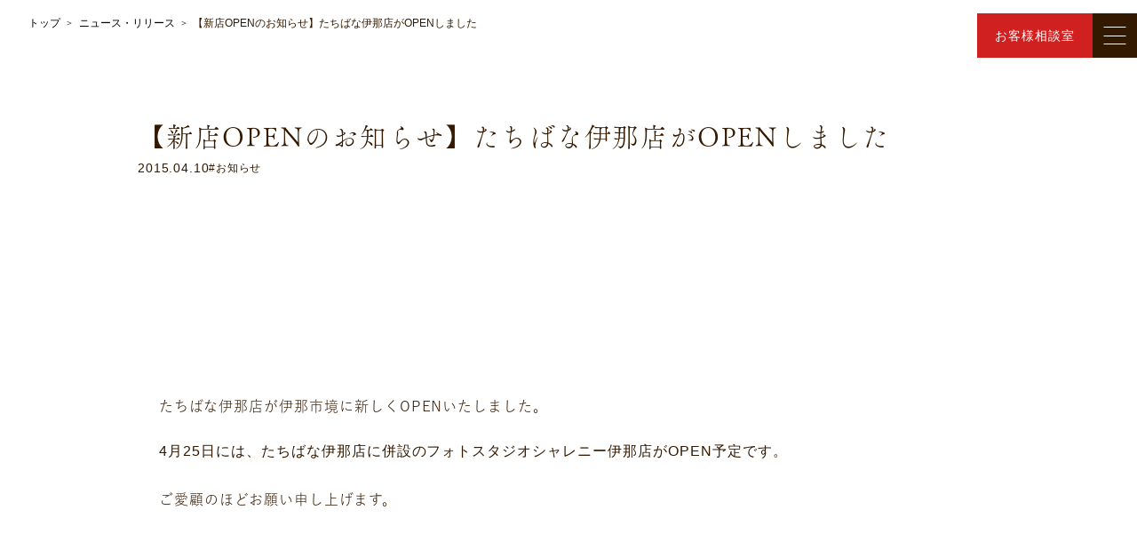

--- FILE ---
content_type: text/html; charset=UTF-8
request_url: https://www.tachibana-group.co.jp/news/topics/729
body_size: 9569
content:
<!DOCTYPE html>
<html lang="ja">

<head>
  <!-- Google Tag Manager -->
  <script>
    (function(w, d, s, l, i) {
      w[l] = w[l] || [];
      w[l].push({
        'gtm.start': new Date().getTime(),
        event: 'gtm.js'
      });
      var f = d.getElementsByTagName(s)[0],
        j = d.createElement(s),
        dl = l != 'dataLayer' ? '&l=' + l : '';
      j.async = true;
      j.src =
        'https://www.googletagmanager.com/gtm.js?id=' + i + dl;
      f.parentNode.insertBefore(j, f);
    })(window, document, 'script', 'dataLayer', 'GTM-PDSWSRF');
  </script>
  <!-- End Google Tag Manager -->
  <meta charset="utf-8">
  <meta http-equiv="X-UA-Compatible" content="IE=edge" />
  <link rel="icon" href="https://www.tachibana-group.co.jp/corporate/wp-content/themes/theme_tachibana/assets/images/favicon.ico" />
  <meta name="viewport" content="width=device-width, initial-scale=1.0">
  <link rel="stylesheet" href="https://www.tachibana-group.co.jp/corporate/wp-content/themes/theme_tachibana/assets/css/lite-yt-embed.css">
  <link rel="stylesheet" href="https://www.tachibana-group.co.jp/corporate/wp-content/themes/theme_tachibana/assets/css/swiper.min.css">
  <link rel="stylesheet" href="https://www.tachibana-group.co.jp/corporate/wp-content/themes/theme_tachibana/assets/css/style.min.css?20260122144214">
  <script async src="https://www.tachibana-group.co.jp/corporate/wp-content/themes/theme_tachibana/assets/js/lite-yt-embed.js"></script>
  <script async type="text/javascript" src="//typesquare.com/3/tsst/script/ja/typesquare.js?5dc2538e8b5c4014988470d9e90393a3" charset="utf-8"></script>
  <!-- <script>
    (function(d) {

      var config = {

          kitId: 'vvf0nns',

          scriptTimeout: 3000,

          async: true

        },

        h = d.documentElement,
        t = setTimeout(function() {
          h.className = h.className.replace(/\bwf-loading\b/g, "") + " wf-inactive";
        }, config.scriptTimeout),
        tk = d.createElement("script"),
        f = false,
        s = d.getElementsByTagName("script")[0],
        a;
      h.className += " wf-loading";
      tk.src = 'https://use.typekit.net/' + config.kitId + '.js';
      tk.async = true;
      tk.onload = tk.onreadystatechange = function() {
        a = this.readyState;
        if (f || a && a != "complete" && a != "loaded") return;
        f = true;
        clearTimeout(t);
        try {
          Typekit.load(config)
        } catch (e) {}
      };
      s.parentNode.insertBefore(tk, s)

    })(document);
  </script> -->
  <script>
  (function(d) {
    var config = {
      kitId: 'tzw4cpr',
      scriptTimeout: 3000,
      async: true
    },
    h=d.documentElement,t=setTimeout(function(){h.className=h.className.replace(/\bwf-loading\b/g,"")+" wf-inactive";},config.scriptTimeout),tk=d.createElement("script"),f=false,s=d.getElementsByTagName("script")[0],a;h.className+=" wf-loading";tk.src='https://use.typekit.net/'+config.kitId+'.js';tk.async=true;tk.onload=tk.onreadystatechange=function(){a=this.readyState;if(f||a&&a!="complete"&&a!="loaded")return;f=true;clearTimeout(t);try{Typekit.load(config)}catch(e){}};s.parentNode.insertBefore(tk,s)
  })(document);
</script>
      <link rel="stylesheet" href="https://www.tachibana-group.co.jp/corporate/wp-content/themes/theme_tachibana/assets/css/pages/news/single.min.css?20260122144214">
    <script src="https://www.tachibana-group.co.jp/corporate/wp-content/themes/theme_tachibana/assets/js/pages/news/single.min.js?20260122144214" defer></script>
    <title>【新店OPENのお知らせ】たちばな伊那店がOPENしました - 着物・成人式の振袖なら着物のたちばな</title>
	<style>img:is([sizes="auto" i], [sizes^="auto," i]) { contain-intrinsic-size: 3000px 1500px }</style>
	
		<!-- All in One SEO 4.8.7.2 - aioseo.com -->
	<meta name="description" content="たちばな伊那店が伊那市境に新しくOPENいたしました。 4月25日には、たちばな伊那店に併設のフォトス" />
	<meta name="robots" content="max-image-preview:large" />
	<link rel="canonical" href="https://www.tachibana-group.co.jp/news/topics/729" />
	<meta name="generator" content="All in One SEO (AIOSEO) 4.8.7.2" />
		<meta property="og:locale" content="ja_JP" />
		<meta property="og:site_name" content="着物・成人式の振袖なら着物のたちばな｜振袖利用実績地域No.1 - 着物・成人式の振袖なら着物のたちばな｜振袖利用実績地域No.1" />
		<meta property="og:type" content="article" />
		<meta property="og:title" content="【新店OPENのお知らせ】たちばな伊那店がOPENしました - 着物・成人式の振袖なら着物のたちばな" />
		<meta property="og:description" content="たちばな伊那店が伊那市境に新しくOPENいたしました。 4月25日には、たちばな伊那店に併設のフォトス" />
		<meta property="og:url" content="https://www.tachibana-group.co.jp/news/topics/729" />
		<meta property="article:published_time" content="2015-04-10T02:31:40+00:00" />
		<meta property="article:modified_time" content="2023-10-06T06:31:40+00:00" />
		<meta name="twitter:card" content="summary_large_image" />
		<meta name="twitter:title" content="【新店OPENのお知らせ】たちばな伊那店がOPENしました - 着物・成人式の振袖なら着物のたちばな" />
		<meta name="twitter:description" content="たちばな伊那店が伊那市境に新しくOPENいたしました。 4月25日には、たちばな伊那店に併設のフォトス" />
		<script type="application/ld+json" class="aioseo-schema">
			{"@context":"https:\/\/schema.org","@graph":[{"@type":"BreadcrumbList","@id":"https:\/\/www.tachibana-group.co.jp\/news\/topics\/729#breadcrumblist","itemListElement":[{"@type":"ListItem","@id":"https:\/\/www.tachibana-group.co.jp#listItem","position":1,"name":"\u30db\u30fc\u30e0","item":"https:\/\/www.tachibana-group.co.jp","nextItem":{"@type":"ListItem","@id":"https:\/\/www.tachibana-group.co.jp\/news#listItem","name":"\u30cb\u30e5\u30fc\u30b9\u30fb\u30ea\u30ea\u30fc\u30b9"}},{"@type":"ListItem","@id":"https:\/\/www.tachibana-group.co.jp\/news#listItem","position":2,"name":"\u30cb\u30e5\u30fc\u30b9\u30fb\u30ea\u30ea\u30fc\u30b9","item":"https:\/\/www.tachibana-group.co.jp\/news","nextItem":{"@type":"ListItem","@id":"https:\/\/www.tachibana-group.co.jp\/news_cat\/topics#listItem","name":"\u304a\u77e5\u3089\u305b"},"previousItem":{"@type":"ListItem","@id":"https:\/\/www.tachibana-group.co.jp#listItem","name":"\u30db\u30fc\u30e0"}},{"@type":"ListItem","@id":"https:\/\/www.tachibana-group.co.jp\/news_cat\/topics#listItem","position":3,"name":"\u304a\u77e5\u3089\u305b","item":"https:\/\/www.tachibana-group.co.jp\/news_cat\/topics","nextItem":{"@type":"ListItem","@id":"https:\/\/www.tachibana-group.co.jp\/news\/topics\/729#listItem","name":"\u3010\u65b0\u5e97OPEN\u306e\u304a\u77e5\u3089\u305b\u3011\u305f\u3061\u3070\u306a\u4f0a\u90a3\u5e97\u304cOPEN\u3057\u307e\u3057\u305f"},"previousItem":{"@type":"ListItem","@id":"https:\/\/www.tachibana-group.co.jp\/news#listItem","name":"\u30cb\u30e5\u30fc\u30b9\u30fb\u30ea\u30ea\u30fc\u30b9"}},{"@type":"ListItem","@id":"https:\/\/www.tachibana-group.co.jp\/news\/topics\/729#listItem","position":4,"name":"\u3010\u65b0\u5e97OPEN\u306e\u304a\u77e5\u3089\u305b\u3011\u305f\u3061\u3070\u306a\u4f0a\u90a3\u5e97\u304cOPEN\u3057\u307e\u3057\u305f","previousItem":{"@type":"ListItem","@id":"https:\/\/www.tachibana-group.co.jp\/news_cat\/topics#listItem","name":"\u304a\u77e5\u3089\u305b"}}]},{"@type":"Organization","@id":"https:\/\/www.tachibana-group.co.jp\/#organization","name":"\u7740\u7269\u30fb\u6210\u4eba\u5f0f\u306e\u632f\u8896\u306a\u3089\u7740\u7269\u306e\u305f\u3061\u3070\u306a\uff5c\u632f\u8896\u5229\u7528\u5b9f\u7e3e\u5730\u57dfNo.1","description":"\u7740\u7269\u30fb\u6210\u4eba\u5f0f\u306e\u632f\u8896\u306a\u3089\u7740\u7269\u306e\u305f\u3061\u3070\u306a\uff5c\u632f\u8896\u5229\u7528\u5b9f\u7e3e\u5730\u57dfNo.1","url":"https:\/\/www.tachibana-group.co.jp\/","logo":{"@type":"ImageObject","url":"https:\/\/www.tachibana-group.co.jp\/corporate\/wp-content\/uploads\/2023\/12\/524a273fb4baf646ee2b5fe70a255907.webp","@id":"https:\/\/www.tachibana-group.co.jp\/news\/topics\/729\/#organizationLogo","width":522,"height":522},"image":{"@id":"https:\/\/www.tachibana-group.co.jp\/news\/topics\/729\/#organizationLogo"}},{"@type":"WebPage","@id":"https:\/\/www.tachibana-group.co.jp\/news\/topics\/729#webpage","url":"https:\/\/www.tachibana-group.co.jp\/news\/topics\/729","name":"\u3010\u65b0\u5e97OPEN\u306e\u304a\u77e5\u3089\u305b\u3011\u305f\u3061\u3070\u306a\u4f0a\u90a3\u5e97\u304cOPEN\u3057\u307e\u3057\u305f - \u7740\u7269\u30fb\u6210\u4eba\u5f0f\u306e\u632f\u8896\u306a\u3089\u7740\u7269\u306e\u305f\u3061\u3070\u306a","description":"\u305f\u3061\u3070\u306a\u4f0a\u90a3\u5e97\u304c\u4f0a\u90a3\u5e02\u5883\u306b\u65b0\u3057\u304fOPEN\u3044\u305f\u3057\u307e\u3057\u305f\u3002 4\u670825\u65e5\u306b\u306f\u3001\u305f\u3061\u3070\u306a\u4f0a\u90a3\u5e97\u306b\u4f75\u8a2d\u306e\u30d5\u30a9\u30c8\u30b9","inLanguage":"ja","isPartOf":{"@id":"https:\/\/www.tachibana-group.co.jp\/#website"},"breadcrumb":{"@id":"https:\/\/www.tachibana-group.co.jp\/news\/topics\/729#breadcrumblist"},"datePublished":"2015-04-10T11:31:40+09:00","dateModified":"2023-10-06T15:31:40+09:00"},{"@type":"WebSite","@id":"https:\/\/www.tachibana-group.co.jp\/#website","url":"https:\/\/www.tachibana-group.co.jp\/","name":"\u7740\u7269\u30fb\u6210\u4eba\u5f0f\u306e\u632f\u8896\u306a\u3089\u7740\u7269\u306e\u305f\u3061\u3070\u306a\uff5c\u632f\u8896\u5229\u7528\u5b9f\u7e3e\u5730\u57dfNo.1","description":"\u7740\u7269\u30fb\u6210\u4eba\u5f0f\u306e\u632f\u8896\u306a\u3089\u7740\u7269\u306e\u305f\u3061\u3070\u306a\uff5c\u632f\u8896\u5229\u7528\u5b9f\u7e3e\u5730\u57dfNo.1","inLanguage":"ja","publisher":{"@id":"https:\/\/www.tachibana-group.co.jp\/#organization"}}]}
		</script>
		<!-- All in One SEO -->

<link rel="alternate" type="application/rss+xml" title="着物・成人式の振袖なら着物のたちばな｜振袖利用実績地域No.1 &raquo; 【新店OPENのお知らせ】たちばな伊那店がOPENしました のコメントのフィード" href="https://www.tachibana-group.co.jp/news/topics/729/feed" />
<link rel='stylesheet' id='wp-block-library-css' href='https://www.tachibana-group.co.jp/corporate/wp-includes/css/dist/block-library/style.min.css?ver=6.8.3' type='text/css' media='all' />
<style id='classic-theme-styles-inline-css' type='text/css'>
/*! This file is auto-generated */
.wp-block-button__link{color:#fff;background-color:#32373c;border-radius:9999px;box-shadow:none;text-decoration:none;padding:calc(.667em + 2px) calc(1.333em + 2px);font-size:1.125em}.wp-block-file__button{background:#32373c;color:#fff;text-decoration:none}
</style>
<style id='safe-svg-svg-icon-style-inline-css' type='text/css'>
.safe-svg-cover{text-align:center}.safe-svg-cover .safe-svg-inside{display:inline-block;max-width:100%}.safe-svg-cover svg{fill:currentColor;height:100%;max-height:100%;max-width:100%;width:100%}

</style>
<style id='global-styles-inline-css' type='text/css'>
:root{--wp--preset--aspect-ratio--square: 1;--wp--preset--aspect-ratio--4-3: 4/3;--wp--preset--aspect-ratio--3-4: 3/4;--wp--preset--aspect-ratio--3-2: 3/2;--wp--preset--aspect-ratio--2-3: 2/3;--wp--preset--aspect-ratio--16-9: 16/9;--wp--preset--aspect-ratio--9-16: 9/16;--wp--preset--color--black: #000000;--wp--preset--color--cyan-bluish-gray: #abb8c3;--wp--preset--color--white: #ffffff;--wp--preset--color--pale-pink: #f78da7;--wp--preset--color--vivid-red: #cf2e2e;--wp--preset--color--luminous-vivid-orange: #ff6900;--wp--preset--color--luminous-vivid-amber: #fcb900;--wp--preset--color--light-green-cyan: #7bdcb5;--wp--preset--color--vivid-green-cyan: #00d084;--wp--preset--color--pale-cyan-blue: #8ed1fc;--wp--preset--color--vivid-cyan-blue: #0693e3;--wp--preset--color--vivid-purple: #9b51e0;--wp--preset--gradient--vivid-cyan-blue-to-vivid-purple: linear-gradient(135deg,rgba(6,147,227,1) 0%,rgb(155,81,224) 100%);--wp--preset--gradient--light-green-cyan-to-vivid-green-cyan: linear-gradient(135deg,rgb(122,220,180) 0%,rgb(0,208,130) 100%);--wp--preset--gradient--luminous-vivid-amber-to-luminous-vivid-orange: linear-gradient(135deg,rgba(252,185,0,1) 0%,rgba(255,105,0,1) 100%);--wp--preset--gradient--luminous-vivid-orange-to-vivid-red: linear-gradient(135deg,rgba(255,105,0,1) 0%,rgb(207,46,46) 100%);--wp--preset--gradient--very-light-gray-to-cyan-bluish-gray: linear-gradient(135deg,rgb(238,238,238) 0%,rgb(169,184,195) 100%);--wp--preset--gradient--cool-to-warm-spectrum: linear-gradient(135deg,rgb(74,234,220) 0%,rgb(151,120,209) 20%,rgb(207,42,186) 40%,rgb(238,44,130) 60%,rgb(251,105,98) 80%,rgb(254,248,76) 100%);--wp--preset--gradient--blush-light-purple: linear-gradient(135deg,rgb(255,206,236) 0%,rgb(152,150,240) 100%);--wp--preset--gradient--blush-bordeaux: linear-gradient(135deg,rgb(254,205,165) 0%,rgb(254,45,45) 50%,rgb(107,0,62) 100%);--wp--preset--gradient--luminous-dusk: linear-gradient(135deg,rgb(255,203,112) 0%,rgb(199,81,192) 50%,rgb(65,88,208) 100%);--wp--preset--gradient--pale-ocean: linear-gradient(135deg,rgb(255,245,203) 0%,rgb(182,227,212) 50%,rgb(51,167,181) 100%);--wp--preset--gradient--electric-grass: linear-gradient(135deg,rgb(202,248,128) 0%,rgb(113,206,126) 100%);--wp--preset--gradient--midnight: linear-gradient(135deg,rgb(2,3,129) 0%,rgb(40,116,252) 100%);--wp--preset--font-size--small: 13px;--wp--preset--font-size--medium: 20px;--wp--preset--font-size--large: 36px;--wp--preset--font-size--x-large: 42px;--wp--preset--spacing--20: 0.44rem;--wp--preset--spacing--30: 0.67rem;--wp--preset--spacing--40: 1rem;--wp--preset--spacing--50: 1.5rem;--wp--preset--spacing--60: 2.25rem;--wp--preset--spacing--70: 3.38rem;--wp--preset--spacing--80: 5.06rem;--wp--preset--shadow--natural: 6px 6px 9px rgba(0, 0, 0, 0.2);--wp--preset--shadow--deep: 12px 12px 50px rgba(0, 0, 0, 0.4);--wp--preset--shadow--sharp: 6px 6px 0px rgba(0, 0, 0, 0.2);--wp--preset--shadow--outlined: 6px 6px 0px -3px rgba(255, 255, 255, 1), 6px 6px rgba(0, 0, 0, 1);--wp--preset--shadow--crisp: 6px 6px 0px rgba(0, 0, 0, 1);}:where(.is-layout-flex){gap: 0.5em;}:where(.is-layout-grid){gap: 0.5em;}body .is-layout-flex{display: flex;}.is-layout-flex{flex-wrap: wrap;align-items: center;}.is-layout-flex > :is(*, div){margin: 0;}body .is-layout-grid{display: grid;}.is-layout-grid > :is(*, div){margin: 0;}:where(.wp-block-columns.is-layout-flex){gap: 2em;}:where(.wp-block-columns.is-layout-grid){gap: 2em;}:where(.wp-block-post-template.is-layout-flex){gap: 1.25em;}:where(.wp-block-post-template.is-layout-grid){gap: 1.25em;}.has-black-color{color: var(--wp--preset--color--black) !important;}.has-cyan-bluish-gray-color{color: var(--wp--preset--color--cyan-bluish-gray) !important;}.has-white-color{color: var(--wp--preset--color--white) !important;}.has-pale-pink-color{color: var(--wp--preset--color--pale-pink) !important;}.has-vivid-red-color{color: var(--wp--preset--color--vivid-red) !important;}.has-luminous-vivid-orange-color{color: var(--wp--preset--color--luminous-vivid-orange) !important;}.has-luminous-vivid-amber-color{color: var(--wp--preset--color--luminous-vivid-amber) !important;}.has-light-green-cyan-color{color: var(--wp--preset--color--light-green-cyan) !important;}.has-vivid-green-cyan-color{color: var(--wp--preset--color--vivid-green-cyan) !important;}.has-pale-cyan-blue-color{color: var(--wp--preset--color--pale-cyan-blue) !important;}.has-vivid-cyan-blue-color{color: var(--wp--preset--color--vivid-cyan-blue) !important;}.has-vivid-purple-color{color: var(--wp--preset--color--vivid-purple) !important;}.has-black-background-color{background-color: var(--wp--preset--color--black) !important;}.has-cyan-bluish-gray-background-color{background-color: var(--wp--preset--color--cyan-bluish-gray) !important;}.has-white-background-color{background-color: var(--wp--preset--color--white) !important;}.has-pale-pink-background-color{background-color: var(--wp--preset--color--pale-pink) !important;}.has-vivid-red-background-color{background-color: var(--wp--preset--color--vivid-red) !important;}.has-luminous-vivid-orange-background-color{background-color: var(--wp--preset--color--luminous-vivid-orange) !important;}.has-luminous-vivid-amber-background-color{background-color: var(--wp--preset--color--luminous-vivid-amber) !important;}.has-light-green-cyan-background-color{background-color: var(--wp--preset--color--light-green-cyan) !important;}.has-vivid-green-cyan-background-color{background-color: var(--wp--preset--color--vivid-green-cyan) !important;}.has-pale-cyan-blue-background-color{background-color: var(--wp--preset--color--pale-cyan-blue) !important;}.has-vivid-cyan-blue-background-color{background-color: var(--wp--preset--color--vivid-cyan-blue) !important;}.has-vivid-purple-background-color{background-color: var(--wp--preset--color--vivid-purple) !important;}.has-black-border-color{border-color: var(--wp--preset--color--black) !important;}.has-cyan-bluish-gray-border-color{border-color: var(--wp--preset--color--cyan-bluish-gray) !important;}.has-white-border-color{border-color: var(--wp--preset--color--white) !important;}.has-pale-pink-border-color{border-color: var(--wp--preset--color--pale-pink) !important;}.has-vivid-red-border-color{border-color: var(--wp--preset--color--vivid-red) !important;}.has-luminous-vivid-orange-border-color{border-color: var(--wp--preset--color--luminous-vivid-orange) !important;}.has-luminous-vivid-amber-border-color{border-color: var(--wp--preset--color--luminous-vivid-amber) !important;}.has-light-green-cyan-border-color{border-color: var(--wp--preset--color--light-green-cyan) !important;}.has-vivid-green-cyan-border-color{border-color: var(--wp--preset--color--vivid-green-cyan) !important;}.has-pale-cyan-blue-border-color{border-color: var(--wp--preset--color--pale-cyan-blue) !important;}.has-vivid-cyan-blue-border-color{border-color: var(--wp--preset--color--vivid-cyan-blue) !important;}.has-vivid-purple-border-color{border-color: var(--wp--preset--color--vivid-purple) !important;}.has-vivid-cyan-blue-to-vivid-purple-gradient-background{background: var(--wp--preset--gradient--vivid-cyan-blue-to-vivid-purple) !important;}.has-light-green-cyan-to-vivid-green-cyan-gradient-background{background: var(--wp--preset--gradient--light-green-cyan-to-vivid-green-cyan) !important;}.has-luminous-vivid-amber-to-luminous-vivid-orange-gradient-background{background: var(--wp--preset--gradient--luminous-vivid-amber-to-luminous-vivid-orange) !important;}.has-luminous-vivid-orange-to-vivid-red-gradient-background{background: var(--wp--preset--gradient--luminous-vivid-orange-to-vivid-red) !important;}.has-very-light-gray-to-cyan-bluish-gray-gradient-background{background: var(--wp--preset--gradient--very-light-gray-to-cyan-bluish-gray) !important;}.has-cool-to-warm-spectrum-gradient-background{background: var(--wp--preset--gradient--cool-to-warm-spectrum) !important;}.has-blush-light-purple-gradient-background{background: var(--wp--preset--gradient--blush-light-purple) !important;}.has-blush-bordeaux-gradient-background{background: var(--wp--preset--gradient--blush-bordeaux) !important;}.has-luminous-dusk-gradient-background{background: var(--wp--preset--gradient--luminous-dusk) !important;}.has-pale-ocean-gradient-background{background: var(--wp--preset--gradient--pale-ocean) !important;}.has-electric-grass-gradient-background{background: var(--wp--preset--gradient--electric-grass) !important;}.has-midnight-gradient-background{background: var(--wp--preset--gradient--midnight) !important;}.has-small-font-size{font-size: var(--wp--preset--font-size--small) !important;}.has-medium-font-size{font-size: var(--wp--preset--font-size--medium) !important;}.has-large-font-size{font-size: var(--wp--preset--font-size--large) !important;}.has-x-large-font-size{font-size: var(--wp--preset--font-size--x-large) !important;}
:where(.wp-block-post-template.is-layout-flex){gap: 1.25em;}:where(.wp-block-post-template.is-layout-grid){gap: 1.25em;}
:where(.wp-block-columns.is-layout-flex){gap: 2em;}:where(.wp-block-columns.is-layout-grid){gap: 2em;}
:root :where(.wp-block-pullquote){font-size: 1.5em;line-height: 1.6;}
</style>
<link rel="https://api.w.org/" href="https://www.tachibana-group.co.jp/wp-json/" /><link rel="alternate" title="JSON" type="application/json" href="https://www.tachibana-group.co.jp/wp-json/wp/v2/news/729" /><link rel="EditURI" type="application/rsd+xml" title="RSD" href="https://www.tachibana-group.co.jp/corporate/xmlrpc.php?rsd" />
<meta name="generator" content="WordPress 6.8.3" />
<link rel='shortlink' href='https://www.tachibana-group.co.jp/?p=729' />
<link rel="alternate" title="oEmbed (JSON)" type="application/json+oembed" href="https://www.tachibana-group.co.jp/wp-json/oembed/1.0/embed?url=https%3A%2F%2Fwww.tachibana-group.co.jp%2Fnews%2Ftopics%2F729" />
<link rel="alternate" title="oEmbed (XML)" type="text/xml+oembed" href="https://www.tachibana-group.co.jp/wp-json/oembed/1.0/embed?url=https%3A%2F%2Fwww.tachibana-group.co.jp%2Fnews%2Ftopics%2F729&#038;format=xml" />
<meta name="generator" content="Elementor 3.32.4; features: e_font_icon_svg, additional_custom_breakpoints; settings: css_print_method-external, google_font-enabled, font_display-swap">
			<style>
				.e-con.e-parent:nth-of-type(n+4):not(.e-lazyloaded):not(.e-no-lazyload),
				.e-con.e-parent:nth-of-type(n+4):not(.e-lazyloaded):not(.e-no-lazyload) * {
					background-image: none !important;
				}
				@media screen and (max-height: 1024px) {
					.e-con.e-parent:nth-of-type(n+3):not(.e-lazyloaded):not(.e-no-lazyload),
					.e-con.e-parent:nth-of-type(n+3):not(.e-lazyloaded):not(.e-no-lazyload) * {
						background-image: none !important;
					}
				}
				@media screen and (max-height: 640px) {
					.e-con.e-parent:nth-of-type(n+2):not(.e-lazyloaded):not(.e-no-lazyload),
					.e-con.e-parent:nth-of-type(n+2):not(.e-lazyloaded):not(.e-no-lazyload) * {
						background-image: none !important;
					}
				}
			</style>
			<link rel="icon" href="https://www.tachibana-group.co.jp/corporate/wp-content/uploads/2023/10/favicon.png" sizes="32x32" />
<link rel="icon" href="https://www.tachibana-group.co.jp/corporate/wp-content/uploads/2023/10/favicon.png" sizes="192x192" />
<link rel="apple-touch-icon" href="https://www.tachibana-group.co.jp/corporate/wp-content/uploads/2023/10/favicon.png" />
<meta name="msapplication-TileImage" content="https://www.tachibana-group.co.jp/corporate/wp-content/uploads/2023/10/favicon.png" />
		<style type="text/css" id="wp-custom-css">
			.box_11 {
	position: relative;
	background: #eaf5f9;
	padding: 1.5em;
	border: solid 1px #27acd9;
	}
.box_11::after {
	position: absolute;
	content: '';
	left: -1px;
	top: -1px;
	border-style: solid;
	border-width: 0 0 20px 20px;
	border-color: #fff #fff #27acd9;
	}

.box_15 {
	background: #eaf5f9;
	padding: 1.5em;
	}
.box_15_ttl {
	border-left: solid 4px #27acd9;
	padding-left: 15px;
	color: #27acd9;
	font-weight: bold;
	font-size: 1.2em;
	margin-bottom: 10px;
	}
.box_15_txt {
	margin-top: 10px;
	}		</style>
		    </head>

<body>
  <!-- Google Tag Manager (noscript) -->
  <noscript><iframe src=https://www.googletagmanager.com/ns.html?id=GTM-PDSWSRF height="0" width="0" style="display:none;visibility:hidden"></iframe></noscript>
  <!-- End Google Tag Manager (noscript) -->
  <header class="l-header" id="js-header">
    <div class="l-headerContent">
      <a href="https://www.tachibana-group.co.jp/" class="l-header__logo">
        <img src="https://www.tachibana-group.co.jp/corporate/wp-content/themes/theme_tachibana/assets/images/common/logo_white.svg" class="u-w100" loading="eager" alt="株式会社たちばなロゴ">
        <img src="https://www.tachibana-group.co.jp/corporate/wp-content/themes/theme_tachibana/assets/images/common/logo_color.svg" class="u-w100" loading="eager" alt="株式会社たちばなロゴ">
      </a>
      <div class="l-header__right u-d-f u-aic">
        <ul class="l-headerNav__pc">
          <li class="l-headerNav__item">
            <a href="https://www.tachibana-group.co.jp/furisode/" class="l-headerNav__link c-fontYu" target="_blank" rel="noopener norefferer">振袖・袴</a>
          </li>
          <li class="l-headerNav__item">
            <a href="https://www.tachibana-group.co.jp/service" class="l-headerNav__link c-fontYu">サービス</a>
          </li>
          <li class="l-headerNav__item">
            <a href="https://www.tachibana-group.co.jp/event-info" class="l-headerNav__link c-fontYu">イベント</a>
          </li>
          <li class="l-headerNav__item">
            <a href="https://www.tachibana-group.co.jp/shop" class="l-headerNav__link c-fontYu">店舗一覧</a>
          </li>
          <li class="l-headerNav__item">
            <a href="https://www.tachibana-group.co.jp/column" class="l-headerNav__link c-fontYu">コラム</a>
          </li>
          <li class="l-headerNav__item">
            <a href="https://www.tachibana-group.co.jp/news" class="l-headerNav__link c-fontYu">ニュース</a>
          </li>
          <li class="l-headerNav__item">
            <a href="https://www.tachibana-group.co.jp/card" class="l-headerNav__link c-fontYu">たちばな積立カード</a>
          </li>
        </ul>
        <a href="https://www.tachibana-group.co.jp/csform" class="l-headerButton">お客様相談室</a>
        <button class="l-hamburgerButton" type="button" id="js-hamburgerButton">
          <span class="l-headerButton__icon">
            <span class="line"></span>
            <span class="line"></span>
            <span class="line"></span>
          </span>
        </button>
      </div>
      <nav class="l-headerNav" id="js-headerNav">
        <div class="l-headerWrap">
          <ul class="l-header__content">
            <li class="l-headerNav__item">
              <a href="https://www.tachibana-group.co.jp/news" class="l-headerNav__link c-fontYu">ニュース</a>
            </li>
            <li class="l-headerNav__item">
              <a href="https://www.tachibana-group.co.jp/gallery" class="l-headerNav__link c-fontYu">ギャラリー</a>
            </li>
            <li class="l-headerNav__item">
              <a href="https://www.tachibana-group.co.jp/event-info" class="l-headerNav__link c-fontYu">イベント</a>
            </li>
            <li class="l-headerNav__item">
              <a href="https://www.tachibana-group.co.jp/shop" class="l-headerNav__link c-fontYu">店舗一覧</a>
            </li>
            <li class="l-headerNav__item">
              <a href="https://www.tachibana-group.co.jp/column" class="l-headerNav__link c-fontYu">コラム</a>
            </li>
            <li class="l-headerNav__item">
              <a href="https://www.tachibana-group.co.jp/movie" class="l-headerNav__link c-fontYu">動画コンテンツ</a>
            </li>
          </ul>
          <ul class="l-header__content">
            <li class="l-headerNav__item">
              <a href="https://www.tachibana-group.co.jp/service" class="l-headerNav__link c-fontYu">サービス</a>
            </li>
            <li class="l-headerNav__item">
              <a href="https://www.tachibana-group.co.jp/about" class="l-headerNav__link c-fontYu">企業情報</a>
            </li>
            <li class="l-headerNav__item">
              <a href="https://www.tachibana-group.co.jp/groupvision" class="l-headerNav__link c-fontYu">ビジョン</a>
            </li>
            <li class="l-headerNav__item">
              <a href="https://www.tachibana-group.co.jp/history" class=" l-headerNav__link c-fontYu">沿革</a>
            </li>
            <li class="l-headerNav__item">
              <a href="https://www.tachibana-group.co.jp/sustainability" class=" l-headerNav__link c-fontYu">サステナビリティ</a>
            </li>
            <li class="l-headerNav__item">
              <a href="https://www.tachibana-group.co.jp/news?news_cat=press-release" class=" l-headerNav__link c-fontYu">プレスリリース</a>
            </li>
          </ul>
          <ul class="l-header__content">
            <li class="l-headerNav__item">
              <a href="https://www.tachibana-group.co.jp/csform" class="l-headerNav__link c-fontYu">お客様相談室</a>
            </li>
            <li class="l-headerNav__item">
              <a href="https://www.tachibana-group.co.jp/refusal-dm/other" class="l-headerNav__link c-fontYu">DM発送停止</a>
            </li>
            <li class="l-headerNav__item">
              <a href="https://www.tachibana-group.co.jp/coolingoff" class="l-headerNav__link c-fontYu">クーリングオフ</a>
            </li>
            <li class="l-headerNav__item">
              <a href="https://www.tachibana-group.co.jp/faq" class="l-headerNav__link c-fontYu">よくある質問</a>
            </li>
            <li class="l-headerNav__item">
              <a href="https://www.tachibana-group.co.jp/card" class="l-headerNav__link c-fontYu">積立カード</a>
            </li>
            <li class="l-headerNav__item">
              <a href="https://www.tachibana-group.co.jp/pp" class="l-headerNav__link c-fontYu">プライバシーポリシー</a>
            </li>
            <li class="l-headerNav__item">
              <a href="https://www.tachibana-group.co.jp/about#kobutsu" class="l-headerNav__link c-fontYu">古物営業法に基づく表示</a>
            </li>
          </ul>
          <ul class="l-header__content">
            <li class="l-headerNav__item">
              <a href="https://www.tachibana-group.co.jp/recruitment" class="l-headerNav__link c-fontYu">採用情報</a>
            </li>
            <li class="l-headerNav__item">
              <a href="https://www.tachibana-group.co.jp/recruit/" class="l-headerNav__link c-fontYu" target="_blank" rel="noopener norefferer">新卒</a>
            </li>
            <li class="l-headerNav__item">
              <a href="https://recruit.jobcan.jp/tachibana" class="l-headerNav__link c-fontYu" target="_blank" rel="noopener norefferer">中途・パート</a>
            </li>
          </ul>
        </div>
      </nav>
    </div>
    <!-- 店舗下層 -->
    <div class="l-headerAnker__wrap">
      <a href="#top" class="ankerLink c-fontYu">ページトップ</a>
      <a href="#shopInfo" class="ankerLink c-fontYu">店舗情報</a>
                  <a href="#gallery" class="ankerLink c-fontYu">ギャラリー</a>
      <a href="#news-blog" class="ankerLink c-fontYu">ニュース<span class="u-tabNone">・</span><br class="u-tabBlock">ブログ</a>
      <a href="#events" class="ankerLink c-fontYu">イベント</a>
      <a href="#visitorReservation" class="ankerLink c-fontYu">来客予約</a>
    </div>
    <!-- お客様相談室 DM発送停止 クーリングオフ よくあるご質問 -->
    <div class="l-headerGray">
      <div class="c-inner970">
        <div class="l-headerGray__wrap">
          <div class="firstLink">
            <a href="https://www.tachibana-group.co.jp/csform" class="l-headerGray__link c-fontFot">お客様相談室</a>
          </div>
          <a href="https://www.tachibana-group.co.jp/refusal-dm/other" class="l-headerGray__link c-fontFot">DM発送停止</a>
          <a href="https://www.tachibana-group.co.jp/coolingoff" class="l-headerGray__link c-fontFot">クーリングオフ</a>
          <a href="https://www.tachibana-group.co.jp/faq" class="l-headerGray__link c-fontFot">よくあるご質問</a>
        </div>
      </div>
    </div>
    <!-- 企業情報 ビジョン サステナビリティ プレスリリース -->
    <div class="l-headerGray02">
      <div class="c-inner970">
        <div class="l-headerGray__wrap">
          <div class="firstLink">
            <a href="https://www.tachibana-group.co.jp/about" class="l-headerGray__link c-fontFot">企業情報</a>
          </div>
          <a href="https://www.tachibana-group.co.jp/groupvision" class="l-headerGray__link c-fontFot">ビジョン</a>
          <a href="https://www.tachibana-group.co.jp/history" class="l-headerGray__link c-fontFot">沿革</a>
          <a href="https://www.tachibana-group.co.jp/sustainability" class="l-headerGray__link c-fontFot">サステナビリティ</a>
          <a href="https://www.tachibana-group.co.jp/news?news_cat=press-release" class="l-headerGray__link c-fontFot">プレスリリース</a>
        </div>
      </div>
    </div>
  </header><main class="l-main">
	<section class="p-pageMv" id="js-mv">
		<div class="p-pageMv__movie is-filter" id="mvVideo">
			<video playsinline loop autoplay muted data-keepplaying preload="metadata" class="c-ofiCover" loading="lazy">
  <source src="https://www.tachibana-group.co.jp/corporate/wp-content/themes/theme_tachibana/assets/movie/pc.mp4" type="video/mp4">
</video>
<video playsinline loop autoplay muted data-keepplaying preload="metadata" class="c-ofiCover">
  <source src="https://www.tachibana-group.co.jp/corporate/wp-content/themes/theme_tachibana/assets/movie/sp.mp4" type="video/mp4">
</video>		</div>
		<div class="p-pageMv__bg">
			<img src="https://www.tachibana-group.co.jp/corporate/wp-content/themes/theme_tachibana/assets/images/news/news_mv02.jpg" class="c-ofiCover" loading="lazy" alt="着物のたちばな｜ニュース・リリース">
		</div>
		<div class="p-pageMv__content">
			<span class="c-title">
				<span class="en c-fontFot">News & Release</span>
				<span class="ja c-fontFot">ニュース・リリース</span>
			</span>
		</div>
	</section>
				<article class="p-newsWrap p-editorWrap">
				<div class="c-breadcrumbs">
					<div class="c-inner1220">
						<div class="c-breadcrumbs__wrap">
							<a href="https://www.tachibana-group.co.jp/" class="c-fontYu">トップ</a>＞ <a href="https://www.tachibana-group.co.jp/news" class="c-fontYu">ニュース・リリース</a>＞<span class="c-fontYu">【新店OPENのお知らせ】たちばな伊那店がOPENしました</span>
						</div>
					</div>
				</div>
				<div class="c-inner970">
					<div class="c-titleSec03">
						<div class="titleWrap">
							<h1 class="newsTitle c-fontFot">
																【新店OPENのお知らせ】たちばな伊那店がOPENしました															</h1>

							<div class="info">
								<p class="year c-fontYu u-fz14">2015.04.10</p>
								<p class="categoryTag c-fontYu u-fz12">#お知らせ</p>
							</div>
						</div>
					</div>

					
									<section class="p-news p-editorSec p-editor">
					<div id="theme01"></div>
					<div class="c-inner">
												<div> </div>
<p>たちばな伊那店が伊那市境に新しくOPENいたしました。</p>
<div> </div>
<div>4月25日には、たちばな伊那店に併設のフォトスタジオシャレニー伊那店がOPEN予定です。</div>
<p>ご愛顧のほどお願い申し上げます。</p>
											</div>
				</section>
						</article>
					  <!-- お問い合わせ -->
	  <section class="p-inquiry" id="p-inquiry">
	  	<div class="p-inquiryBg">
	  		<img src="https://www.tachibana-group.co.jp/corporate/wp-content/themes/theme_tachibana/assets/images/inquiry/inquiry_bg.jpg" class="c-ofiCover" loading="lazy" alt="株式会社たちばな｜お問い合わせ">
	  	</div>
	  	<div class="c-inner">
	  		<h2 class="c-title fadeUp iv">
	  			<span class="en c-fontFot u-whiteText">Inquiry</span>
	  			<span class="ja c-fontFot u-whiteText">お問い合わせ</span>
	  		</h2>
	  		<div class="p-inquiryLead u-mt60 fadeUp iv">
	  			<p class="text c-fontYu u-whiteText">当社のサービスや商品に関することはもちろん、お着付や・お手入れ・きものの素朴な疑問やわからないことなど、お気軽にお問い合わせください</p>
	  		</div>
	  		<ul class="p-inquiryList">
	  			<li class="p-inquiry__item">
	  				<a href="https://www.tachibana-group.co.jp/refusal-dm/other" class="p-inquiry__link u-whiteText">DM発送停止</a>
	  			</li>
	  			<li class="p-inquiry__item">
	  				<a href="https://www.tachibana-group.co.jp/faq" class="p-inquiry__link u-whiteText">よくある質問</a>
	  			</li>
	  			<li class="p-inquiry__item">
	  				<a href="https://www.tachibana-group.co.jp/coolingoff" class="p-inquiry__link u-whiteText">クーリングオフについて</a>
	  			</li>
	  			<li class="p-inquiry__item">
	  				<a href="https://www.tachibana-group.co.jp/card" class="p-inquiry__link u-whiteText">積立カードについて</a>
	  			</li>
	  			<li class="p-inquiry__item">
	  				<a href="https://www.tachibana-group.co.jp/contact" class="p-inquiry__link u-whiteText">お問い合わせフォーム</a>
	  			</li>
	  		</ul>
	  	</div>
	  </section></main>

  <footer class="l-footer" id="js-footer">
    <div class="l-footerWrap">
      <ul class="l-footer__content">
        <li class="l-footer__item">
          <a href="https://www.tachibana-group.co.jp/news" class="l-footerLink c-fontYu">ニュース</a>
        </li>
        <li class="l-footer__item">
          <a href="https://www.tachibana-group.co.jp/gallery" class="l-footerLink c-fontYu">ギャラリー</a>
        </li>
        <li class="l-footer__item">
          <a href="https://www.tachibana-group.co.jp/event-info" class="l-footerLink c-fontYu">イベント</a>
        </li>
        <li class="l-footer__item">
          <a href="https://www.tachibana-group.co.jp/shop" class="l-footerLink c-fontYu">店舗一覧</a>
        </li>
        <li class="l-footer__item">
          <a href="https://www.tachibana-group.co.jp/column" class="l-footerLink c-fontYu">コラム</a>
        </li>
        <li class="l-footer__item">
          <a href="https://www.tachibana-group.co.jp/movie" class="l-footerLink c-fontYu">動画コンテンツ</a>
        </li>
      </ul>
      <ul class="l-footer__content">
        <li class="l-footer__item">
          <a href="https://www.tachibana-group.co.jp/service" class="l-footerLink c-fontYu">サービス</a>
        </li>
        <li class="l-footer__item">
          <a href="https://www.tachibana-group.co.jp/about" class="l-footerLink c-fontYu">企業情報</a>
        </li>
        <li class="l-footer__item">
          <a href="https://www.tachibana-group.co.jp/groupvision" class="l-footerLink c-fontYu">ビジョン</a>
        </li>
        <li class="l-footer__item">
          <a href="https://www.tachibana-group.co.jp/history" class=" l-footerLink c-fontYu">沿革</a>
        </li>
        <li class="l-footer__item">
          <a href="https://www.tachibana-group.co.jp/sustainability" class=" l-footerLink c-fontYu">サステナビリティ</a>
        </li>
        <li class="l-footer__item">
          <a href="https://www.tachibana-group.co.jp/news?news_cat=press-release" class=" l-footerLink c-fontYu">プレスリリース</a>
        </li>
      </ul>
      <ul class="l-footer__content">
        <li class="l-footer__item">
          <a href="https://www.tachibana-group.co.jp/csform" class="l-footerLink c-fontYu">お客様相談室</a>
        </li>
        <li class="l-footer__item">
          <a href="https://www.tachibana-group.co.jp/refusal-dm/other" class="l-footerLink c-fontYu">DM発送停止</a>
        </li>
        <li class="l-footer__item">
          <a href="https://www.tachibana-group.co.jp/coolingoff" class="l-footerLink c-fontYu">クーリングオフ</a>
        </li>
        <li class="l-footer__item">
          <a href="https://www.tachibana-group.co.jp/faq" class="l-footerLink c-fontYu">よくある質問</a>
        </li>
        <li class="l-footer__item">
          <a href="https://www.tachibana-group.co.jp/card" class="l-footerLink c-fontYu">積立カード</a>
        </li>
        <li class="l-footer__item">
          <a href="https://www.tachibana-group.co.jp/pp" class="l-footerLink c-fontYu">プライバシーポリシー</a>
        </li>
        <li class="l-footer__item">
          <a href="https://www.tachibana-group.co.jp/about#kobutsu" class="l-footerLink c-fontYu">古物営業法に基づく表示</a>
        </li>
      </ul>
      <ul class="l-footer__content">
        <li class="l-footer__item">
          <a href="https://www.tachibana-group.co.jp/recruitment" class="l-footerLink c-fontYu">採用情報</a>
        </li>
        <li class="l-footer__item">
          <a href="https://www.tachibana-group.co.jp/recruit/" class="l-footerLink c-fontYu" target="_blank" rel="noopener norefferer">新卒</a>
        </li>
        <li class="l-footer__item">
          <a href="https://recruit.jobcan.jp/tachibana" class="l-footerLink c-fontYu" target="_blank" rel="noopener norefferer">中途・パート</a>
        </li>
      </ul>
    </div>
    <div class="l-footer__copy">
      <small>Copyright &copy;TACHIBANA,Co.Ltd.</small>
    </div>
  </footer>
  <script src="https://www.tachibana-group.co.jp/corporate/wp-content/themes/theme_tachibana/assets/js/lib.js"></script>
  <script src="https://www.tachibana-group.co.jp/corporate/wp-content/themes/theme_tachibana/assets/js/scripts.min.js"></script>
  <script type="speculationrules">
{"prefetch":[{"source":"document","where":{"and":[{"href_matches":"\/*"},{"not":{"href_matches":["\/corporate\/wp-*.php","\/corporate\/wp-admin\/*","\/corporate\/wp-content\/uploads\/*","\/corporate\/wp-content\/*","\/corporate\/wp-content\/plugins\/*","\/corporate\/wp-content\/themes\/theme_tachibana\/*","\/*\\?(.+)"]}},{"not":{"selector_matches":"a[rel~=\"nofollow\"]"}},{"not":{"selector_matches":".no-prefetch, .no-prefetch a"}}]},"eagerness":"conservative"}]}
</script>
			<script>
				const lazyloadRunObserver = () => {
					const lazyloadBackgrounds = document.querySelectorAll( `.e-con.e-parent:not(.e-lazyloaded)` );
					const lazyloadBackgroundObserver = new IntersectionObserver( ( entries ) => {
						entries.forEach( ( entry ) => {
							if ( entry.isIntersecting ) {
								let lazyloadBackground = entry.target;
								if( lazyloadBackground ) {
									lazyloadBackground.classList.add( 'e-lazyloaded' );
								}
								lazyloadBackgroundObserver.unobserve( entry.target );
							}
						});
					}, { rootMargin: '200px 0px 200px 0px' } );
					lazyloadBackgrounds.forEach( ( lazyloadBackground ) => {
						lazyloadBackgroundObserver.observe( lazyloadBackground );
					} );
				};
				const events = [
					'DOMContentLoaded',
					'elementor/lazyload/observe',
				];
				events.forEach( ( event ) => {
					document.addEventListener( event, lazyloadRunObserver );
				} );
			</script>
			  </body>

  </html>

--- FILE ---
content_type: text/css
request_url: https://www.tachibana-group.co.jp/corporate/wp-content/themes/theme_tachibana/assets/css/pages/news/single.min.css?20260122144214
body_size: 213
content:
@media screen and (max-width: 650px){table{min-width:800px}}.p-news{margin-top:70px}@media screen and (max-width: 1080px){.p-news{margin-top:60px}}@media screen and (max-width: 810px){.p-news{margin-top:50px}}@media screen and (max-width: 500px){.p-news{margin-top:30px}}.info{display:flex;align-items:center;gap:0 24px}

--- FILE ---
content_type: application/javascript
request_url: https://www.tachibana-group.co.jp/corporate/wp-content/themes/theme_tachibana/assets/js/scripts.min.js
body_size: 1633
content:
function _createForOfIteratorHelper(e,t){var n="undefined"!=typeof Symbol&&e[Symbol.iterator]||e["@@iterator"];if(!n){if(Array.isArray(e)||(n=_unsupportedIterableToArray(e))||t&&e&&"number"==typeof e.length){n&&(e=n);var r=0,o=function(){};return{s:o,n:function(){return r>=e.length?{done:!0}:{done:!1,value:e[r++]}},e:function(e){throw e},f:o}}throw new TypeError("Invalid attempt to iterate non-iterable instance.\nIn order to be iterable, non-array objects must have a [Symbol.iterator]() method.")}var i,a=!0,c=!1;return{s:function(){n=n.call(e)},n:function(){var e=n.next();return a=e.done,e},e:function(e){c=!0,i=e},f:function(){try{a||null==n.return||n.return()}finally{if(c)throw i}}}}function _unsupportedIterableToArray(e,t){if(e){if("string"==typeof e)return _arrayLikeToArray(e,t);var n=Object.prototype.toString.call(e).slice(8,-1);return"Object"===n&&e.constructor&&(n=e.constructor.name),"Map"===n||"Set"===n?Array.from(e):"Arguments"===n||/^(?:Ui|I)nt(?:8|16|32)(?:Clamped)?Array$/.test(n)?_arrayLikeToArray(e,t):void 0}}function _arrayLikeToArray(e,t){(null==t||t>e.length)&&(t=e.length);for(var n=0,r=new Array(t);n<t;n++)r[n]=e[n];return r}window.addEventListener("load",(function(){body.classList.add("is-loaded")}));var html=document.documentElement,body=document.body,windowHeight=window.innerHeight,hamburgerButton=document.getElementById("js-hamburgerButton"),header=document.getElementById("js-header"),headerNav=document.getElementById("js-headerNav");window.addEventListener("scroll",(function(){var e=document.documentElement.scrollTop||document.body.scrollTop,t=document.getElementById("pageTitle"),n=document.getElementById("js-header");e<document.getElementById("js-mv").clientHeight?(n.classList.remove("js-active"),t.classList.remove("js-active")):(n.classList.add("js-active"),t.classList.add("js-active"))}));var openHeaderNav=function(){hamburgerButton.addEventListener("click",(function(){var e=body.classList.contains("is-navOpen");document.getElementById("js-header").clientHeight,document.getElementById("js-headerNav");e?(body.classList.remove("is-navOpen"),html.style.overflow=""):(body.classList.add("is-navOpen"),html.style.overflow="hidden")}))};hamburgerButton&&openHeaderNav();var closeHeaderNav=function(){headerNav.addEventListener("click",(function(){body.classList.contains("is-navOpen")&&(body.classList.remove("is-navOpen"),html.style.overflow="")}))};headerNav&&closeHeaderNav(),window.addEventListener("scroll",(function(){var e=document.getElementById("p-inquiry").getBoundingClientRect(),t=document.getElementById("mvVideo");e.bottom<=window.innerHeight?(t.style.position="fixed",t.style.display="block",t.style.zIndex="0"):(t.style.display="",t.style.position="",t.style.zIndex="")}));var brElements=document.querySelectorAll(".c-breadcrumbs br");brElements.forEach((function(e){e.remove()})),HTMLElement.prototype.inview||Object.defineProperty(HTMLElement.prototype,"inview",{configurable:!0,enumerable:!1,writable:!0,value:function(e,t){new IntersectionObserver((function(n){n.forEach((function(n){n.isIntersecting&&"[object Function]"===Object.prototype.toString.call(e)?e(n):n.isIntersecting||"[object Function]"!==Object.prototype.toString.call(t)||t(n)}))}),{root:null,rootMargin:"0%",threshold:[.5]}).observe(this)}}),window.addEventListener("load",(function(){for(var e=document.querySelectorAll(".iv"),t=function(t){var n=e[t];setTimeout((function(){n.inview((function(){n.classList.add("view")}))}),800)},n=0;n<e.length;n++)t(n)}));for(var item=document.querySelectorAll(".iv"),_loop2=function(e){var t=item[e];t.inview((function(){t.classList.add("view")}))},i=0;i<item.length;i++)_loop2(i);var _step,myFunc=function(e){return new Promise((function(t,n){var r=new Image;r.src=e,r.onload=function(){t(r)},r.onerror=function(e){n(e)}}))},imgs=document.getElementsByTagName("img"),_iterator=_createForOfIteratorHelper(imgs);try{var _loop3=function(){var e=_step.value,t=e.getAttribute("src");myFunc(t).then((function(t){e.hasAttribute("width")||e.setAttribute("width",t.width),e.hasAttribute("height")||e.setAttribute("height",t.height)})).catch((function(e){console.log(e)}))};for(_iterator.s();!(_step=_iterator.n()).done;)_loop3()}catch(e){_iterator.e(e)}finally{_iterator.f()}

--- FILE ---
content_type: application/javascript
request_url: https://www.tachibana-group.co.jp/corporate/wp-content/themes/theme_tachibana/assets/js/pages/news/single.min.js?20260122144214
body_size: 800
content:
function generateTableOfContents(){for(var e=document.querySelectorAll(".p-editorSec"),t=document.getElementById("themeList"),n="",l=0,a=0,i=0,s=0;s<e.length;s++){var o=e[s].querySelectorAll("h2, h3, h4");if(o.length>0){if(n+='<li class="p-editorTheme__item">',n+='<a href="#theme'+ ++l+'" class="p-editorTheme__link c-fontFot">',n+='<span class="no c-fontFot">'+l+"</span>",n+='<span class="title c-fontFot">'+o[0].innerText+"</span>",n+="</a>",o.length>1){n+='<ul class="p-editorTheme__sublist">',o[0].id="theme"+l,a=0,i=0;for(var r=1;r<o.length;r++){var h=o[r],m="";"H2"===h.tagName?(a=0,i=0,m="theme"+ ++l):"H3"===h.tagName?(i++,m="theme"+l+"-"+ ++a):"H4"===h.tagName&&(a++,m="theme"+l+"-"+ ++i),h.id=m,n+='<li class="p-editorTheme__subitem">',n+='<a href="#'+m+'" class="p-editorTheme__sublink c-fontFot">',n+=h.innerText,n+="</a>",n+="</li>"}n+="</ul>"}n+="</li>"}}t.innerHTML=n}generateTableOfContents();